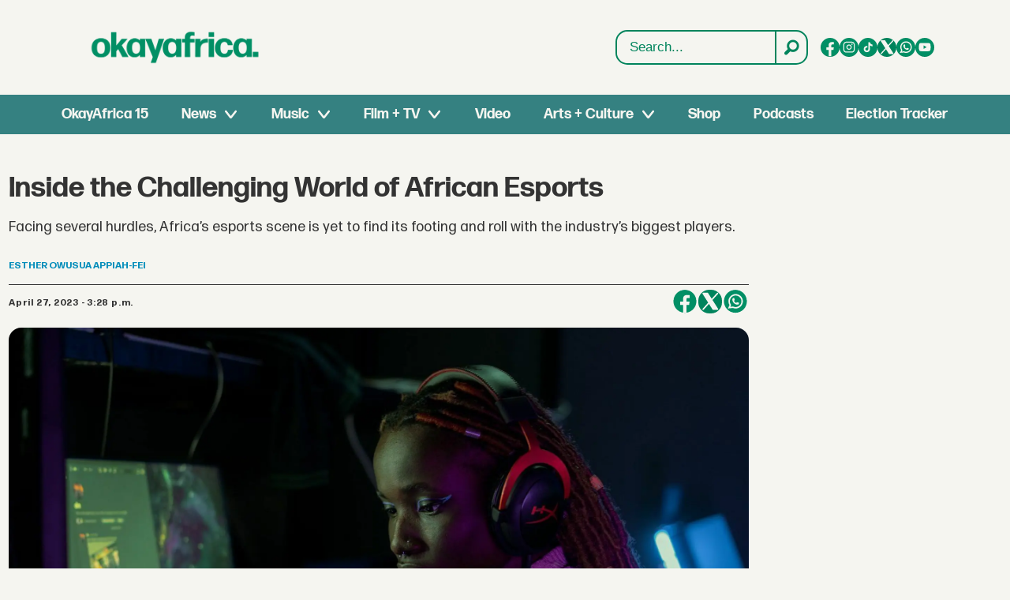

--- FILE ---
content_type: text/html; charset=utf-8
request_url: https://www.google.com/recaptcha/api2/aframe
body_size: 258
content:
<!DOCTYPE HTML><html><head><meta http-equiv="content-type" content="text/html; charset=UTF-8"></head><body><script nonce="C5XgvsPoXuJ_02bUYE3lUw">/** Anti-fraud and anti-abuse applications only. See google.com/recaptcha */ try{var clients={'sodar':'https://pagead2.googlesyndication.com/pagead/sodar?'};window.addEventListener("message",function(a){try{if(a.source===window.parent){var b=JSON.parse(a.data);var c=clients[b['id']];if(c){var d=document.createElement('img');d.src=c+b['params']+'&rc='+(localStorage.getItem("rc::a")?sessionStorage.getItem("rc::b"):"");window.document.body.appendChild(d);sessionStorage.setItem("rc::e",parseInt(sessionStorage.getItem("rc::e")||0)+1);localStorage.setItem("rc::h",'1768881926325');}}}catch(b){}});window.parent.postMessage("_grecaptcha_ready", "*");}catch(b){}</script></body></html>

--- FILE ---
content_type: image/svg+xml
request_url: https://www.okayafrica.com/view-resources/dachser2/public/okayafrica/instagram.svg
body_size: 428
content:
<svg xmlns="http://www.w3.org/2000/svg" viewBox="0 0 33 33" fill="none"><path d="M16.5364 0.0856628H16.4636C7.64713 0.0856628 0.5 7.23278 0.5 16.0492V16.1221C0.5 24.9385 7.64713 32.0857 16.4636 32.0857H16.5364C25.3529 32.0857 32.5 24.9385 32.5 16.1221V16.0492C32.5 7.23278 25.3529 0.0856628 16.5364 0.0856628Z" fill="#018F65"/><path d="M21.4515 6.59502H11.5498C8.81428 6.59502 6.58887 8.82043 6.58887 11.556V20.6146C6.58887 23.3501 8.81428 25.5755 11.5498 25.5755H21.4515C24.187 25.5755 26.4124 23.3501 26.4124 20.6146V11.556C26.4124 8.82043 24.187 6.59502 21.4515 6.59502ZM8.33893 11.556C8.33893 9.78571 9.77956 8.34508 11.5498 8.34508H21.4515C23.2217 8.34508 24.6624 9.78571 24.6624 11.556V20.6146C24.6624 22.3848 23.2217 23.8254 21.4515 23.8254H11.5498C9.77956 23.8254 8.33893 22.3848 8.33893 20.6146V11.556Z" fill="#F5F5F0"/><path d="M16.5003 20.6983C19.0441 20.6983 21.1148 18.6287 21.1148 16.0838C21.1148 13.5389 19.0452 11.4693 16.5003 11.4693C13.9553 11.4693 11.8857 13.5389 11.8857 16.0838C11.8857 18.6287 13.9553 20.6983 16.5003 20.6983ZM16.5003 13.2205C18.0799 13.2205 19.3647 14.5053 19.3647 16.0849C19.3647 17.6646 18.0799 18.9494 16.5003 18.9494C14.9206 18.9494 13.6358 17.6646 13.6358 16.0849C13.6358 14.5053 14.9206 13.2205 16.5003 13.2205Z" fill="#F5F5F0"/><path d="M21.5426 12.2145C22.2276 12.2145 22.7859 11.6573 22.7859 10.9712C22.7859 10.2851 22.2288 9.72789 21.5426 9.72789C20.8565 9.72789 20.2993 10.2851 20.2993 10.9712C20.2993 11.6573 20.8565 12.2145 21.5426 12.2145Z" fill="#F5F5F0"/></svg>

--- FILE ---
content_type: image/svg+xml
request_url: https://www.okayafrica.com/view-resources/dachser2/public/okayafrica/whatsapp.svg
body_size: 896
content:
<svg xmlns="http://www.w3.org/2000/svg" viewBox="0 0 33 33" fill="none"><path d="M16.5364 0.0856628H16.4636C7.64713 0.0856628 0.5 7.23278 0.5 16.0492V16.1221C0.5 24.9385 7.64713 32.0857 16.4636 32.0857H16.5364C25.3529 32.0857 32.5 24.9385 32.5 16.1221V16.0492C32.5 7.23278 25.3529 0.0856628 16.5364 0.0856628Z" fill="#018F65"/><path d="M19.618 20.7651C15.5225 20.7651 12.1906 17.432 12.1895 13.3366C12.1906 12.2985 13.0359 11.4543 14.0718 11.4543C14.1783 11.4543 14.2837 11.4632 14.3846 11.4812C14.6066 11.5182 14.8174 11.5933 15.0113 11.7065C15.0393 11.7233 15.0584 11.7502 15.0629 11.7816L15.4956 14.5093C15.5012 14.5407 15.4911 14.5732 15.4698 14.5967C15.231 14.8613 14.9261 15.0519 14.5864 15.1472L14.4227 15.1932L14.4844 15.3513C15.0427 16.7728 16.1795 17.9085 17.6022 18.4691L17.7603 18.5319L17.8062 18.3682C17.9015 18.0285 18.0921 17.7235 18.3567 17.4847C18.3758 17.4668 18.4016 17.4578 18.4273 17.4578C18.4329 17.4578 18.4386 17.4578 18.4453 17.459L21.173 17.8917C21.2055 17.8973 21.2324 17.9152 21.2492 17.9433C21.3613 18.1372 21.4364 18.3491 21.4745 18.5711C21.4925 18.6698 21.5003 18.774 21.5003 18.8828C21.5003 19.9198 20.6561 20.764 19.618 20.7651Z" fill="#F5F5F0"/><path d="M26.8809 15.1869C26.66 12.6913 25.5165 10.3762 23.661 8.6687C21.7944 6.95115 19.3727 6.00493 16.8401 6.00493C11.2817 6.00493 6.75909 10.5275 6.75909 16.086C6.75909 17.9515 7.27367 19.7689 8.24792 21.3519L6.0752 26.1615L13.0317 25.4204C14.2414 25.916 15.5217 26.1671 16.839 26.1671C17.1854 26.1671 17.5409 26.1491 17.8974 26.1121C18.2113 26.0785 18.5286 26.0292 18.8402 25.9664C23.4951 25.0258 26.8932 20.8945 26.9201 16.1398V16.086C26.9201 15.7833 26.9066 15.4806 26.8797 15.188L26.8809 15.1869ZM13.2997 23.3093L9.45089 23.7197L10.6 21.1736L10.3702 20.8653C10.3534 20.8429 10.3366 20.8205 10.3175 20.7947C9.31971 19.4168 8.79278 17.789 8.79278 16.0871C8.79278 11.6498 12.4028 8.03976 16.8401 8.03976C20.9972 8.03976 24.5209 11.2831 24.8606 15.4234C24.8785 15.6454 24.8886 15.8685 24.8886 16.0883C24.8886 16.151 24.8875 16.2127 24.8864 16.2788C24.8012 19.9909 22.208 23.1434 18.5801 23.9461C18.3032 24.0078 18.0196 24.0549 17.737 24.0852C17.4433 24.1188 17.1417 24.1356 16.8424 24.1356C15.7762 24.1356 14.7403 23.9293 13.7616 23.5212C13.6528 23.4775 13.5463 23.4304 13.4465 23.3822L13.3008 23.3116L13.2997 23.3093Z" fill="#F5F5F0"/></svg>